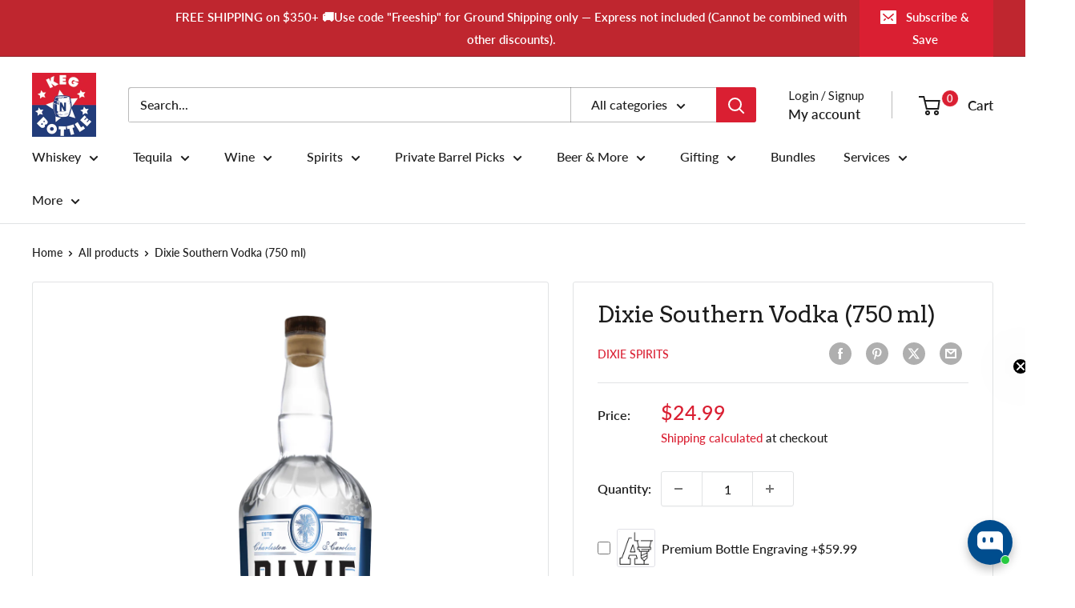

--- FILE ---
content_type: text/css
request_url: https://kegnbottle.com/cdn/shop/t/72/assets/kegnbottle.css?v=166333183886599143471763647033
body_size: -731
content:
.okeReviews{margin-bottom:20px}ul{line-height:1}ul li{margin-bottom:4px}.rte ul li:before{top:.4em}
/*# sourceMappingURL=/cdn/shop/t/72/assets/kegnbottle.css.map?v=166333183886599143471763647033 */


--- FILE ---
content_type: text/css;charset=utf-8
request_url: https://use.typekit.net/eqx2ffv.css
body_size: 441
content:
/*
 * The Typekit service used to deliver this font or fonts for use on websites
 * is provided by Adobe and is subject to these Terms of Use
 * http://www.adobe.com/products/eulas/tou_typekit. For font license
 * information, see the list below.
 *
 * bodoni-moda-variable:
 *   - http://typekit.com/eulas/0000000000000000774d19a6
 *   - http://typekit.com/eulas/0000000000000000774d19a7
 *
 * © 2009-2026 Adobe Systems Incorporated. All Rights Reserved.
 */
/*{"last_published":"2024-09-26 20:36:44 UTC"}*/

@import url("https://p.typekit.net/p.css?s=1&k=eqx2ffv&ht=tk&f=55301.55302&a=230829773&app=typekit&e=css");

@font-face {
font-family:"bodoni-moda-variable";
src:url("https://use.typekit.net/af/9921e7/0000000000000000774d19a6/30/l?primer=7cdcb44be4a7db8877ffa5c0007b8dd865b3bbc383831fe2ea177f62257a9191&fvd=n4&v=3") format("woff2"),url("https://use.typekit.net/af/9921e7/0000000000000000774d19a6/30/d?primer=7cdcb44be4a7db8877ffa5c0007b8dd865b3bbc383831fe2ea177f62257a9191&fvd=n4&v=3") format("woff"),url("https://use.typekit.net/af/9921e7/0000000000000000774d19a6/30/a?primer=7cdcb44be4a7db8877ffa5c0007b8dd865b3bbc383831fe2ea177f62257a9191&fvd=n4&v=3") format("opentype");
font-display:auto;font-style:normal;font-weight:400;font-stretch:normal;
}

@font-face {
font-family:"bodoni-moda-variable";
src:url("https://use.typekit.net/af/79ae6a/0000000000000000774d19a7/30/l?primer=7cdcb44be4a7db8877ffa5c0007b8dd865b3bbc383831fe2ea177f62257a9191&fvd=i4&v=3") format("woff2"),url("https://use.typekit.net/af/79ae6a/0000000000000000774d19a7/30/d?primer=7cdcb44be4a7db8877ffa5c0007b8dd865b3bbc383831fe2ea177f62257a9191&fvd=i4&v=3") format("woff"),url("https://use.typekit.net/af/79ae6a/0000000000000000774d19a7/30/a?primer=7cdcb44be4a7db8877ffa5c0007b8dd865b3bbc383831fe2ea177f62257a9191&fvd=i4&v=3") format("opentype");
font-display:auto;font-style:italic;font-weight:400;font-stretch:normal;
}

.tk-bodoni-moda-variable { font-family: "bodoni-moda-variable",sans-serif; }
